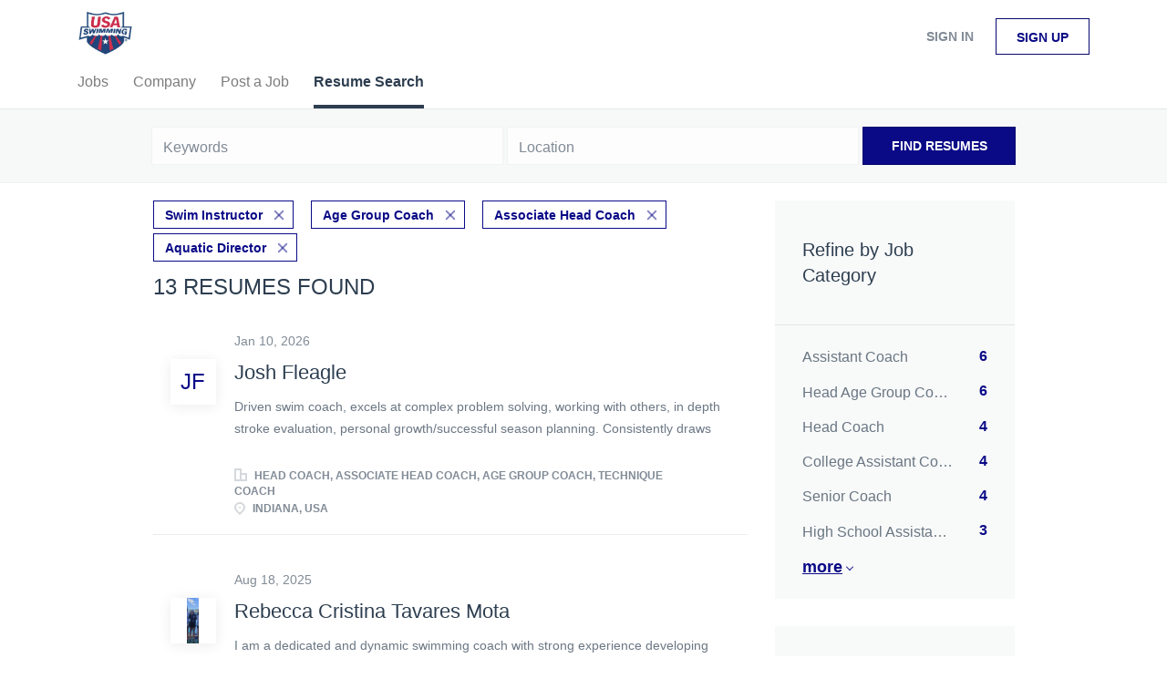

--- FILE ---
content_type: text/html;charset=utf-8
request_url: https://jobboard.usaswimming.org/resumes/?categories%5B%5D=Swim%20Instructor&categories%5B%5D=Age%20Group%20Coach&categories%5B%5D=Associate%20Head%20Coach&categories%5B%5D=Aquatic%20Director
body_size: 10199
content:
<!DOCTYPE html>
<html lang="en">
<head>
    <meta charset="utf-8">
    <meta http-equiv="X-UA-Compatible" content="IE=edge">
    <meta name="viewport" content="width=device-width, initial-scale=1">
    <!-- The above 3 meta tags *must* come first in the head; any other head content must come *after* these tags -->

    <meta name="keywords" content="">
    <meta name="description" content="Resumes from USASwimming">
    <meta name="viewport" content="width=device-width, height=device-height,
                                   initial-scale=1.0, maximum-scale=1.0,
                                   target-densityDpi=device-dpi">
    <link rel="alternate" type="application/rss+xml" title="Jobs" href="https://jobboard.usaswimming.org/rss/">

    <title>Resumes | USASwimming</title>

    <link href="https://cdn.smartjobboard.com/2025.09/templates/BreezeDND/assets/styles.css" rel="stylesheet">

    <link href="https://jobboard.usaswimming.org/templates/BreezeDND/assets/style/styles.css?v=1759913015.478" rel="stylesheet" id="styles">

    <link rel="icon" href="https://jobboard.usaswimming.org/templates/BreezeDND/assets/images/shield.jpg" type="image/x-icon" />
<meta property="og:type" content="website" />
<meta property="og:site_name" content="USASwimming" />
<meta property="og:url" content="https://jobboard.usaswimming.org/resumes/?categories%5B%5D=Swim%20Instructor&amp;categories%5B%5D=Age%20Group%20Coach&amp;categories%5B%5D=Associate%20Head%20Coach&amp;categories%5B%5D=Aquatic%20Director" />
<meta property="og:title" content="Resumes | USASwimming" />
<meta property="og:description" content="Resumes from USASwimming" />
<meta property="og:image" content="https://jobboard.usaswimming.org/templates/BreezeDND/assets/images/shield.jpg" />
<meta name="twitter:image" content="https://jobboard.usaswimming.org/templates/BreezeDND/assets/images/shield.jpg">
<script type="application/ld+json">{"@context":"https:\/\/schema.org","@type":"WebSite","url":"https:\/\/jobboard.usaswimming.org","image":"https:\/\/jobboard.usaswimming.org\/templates\/BreezeDND\/assets\/images\/shield.jpg","description":"","keywords":"","name":"USASwimming","potentialAction":{"@type":"SearchAction","target":"https:\/\/jobboard.usaswimming.org\/jobs\/?q={q}","query-input":"required name=q"}}</script>
            <!-- Global Site Tag (gtag.js) - Google Analytics -->
        <script async src="https://www.googletagmanager.com/gtag/js?id=UA-110320771-1"></script>
        <script>
            window.dataLayer = window.dataLayer || [];
            function gtag(){ dataLayer.push(arguments); }
            gtag('js', new Date());
                                        gtag('config', 'UA-110320771-1', {
                    'anonymize_ip': true,
                    'dimension1': 'jbtest.mysmartjobboard.com',
                    'dimension2': 'BreezeDND'
                });
                    </script>
            <script>
    </script>    <style type="text/css"></style>
    
</head>
<body>
    <nav class="navbar navbar-default">
	<div class="container container-fluid">
		<div class="logo navbar-header">
			<a class="logo__text navbar-brand" href="https://jobboard.usaswimming.org">
				<img src="https://jobboard.usaswimming.org/templates/BreezeDND/assets/images/shield.jpg" alt="USASwimming" />
			</a>
		</div>
		<div class="burger-button__wrapper burger-button__wrapper__js visible-sm visible-xs"
			 data-target="#navbar-collapse" data-toggle="collapse">
			<a href="#" aria-label="Navigation Menu"><div class="burger-button"></div></a>
		</div>
		<div class="collapse navbar-collapse" id="navbar-collapse">
			<div class="visible-sm visible-xs">
													<ul class="nav navbar-nav navbar-left">
            <li class="navbar__item ">
            <a class="navbar__link" href="/jobs/" ><span>Jobs</span></a>
                    </li>
            <li class="navbar__item ">
            <a class="navbar__link" href="/companies/" ><span>Company</span></a>
                    </li>
            <li class="navbar__item ">
            <a class="navbar__link" href="/add-listing/?listing_type_id=Job" ><span>Post a Job</span></a>
                    </li>
            <li class="navbar__item active">
            <a class="navbar__link" href="/resumes/" ><span>Resume Search</span></a>
                    </li>
    </ul>


				
			</div>
			<ul class="nav navbar-nav navbar-right">
									<li class="navbar__item navbar__item ">
						<a class="navbar__link navbar__login" href="https://jobboard.usaswimming.org/login/">Sign in</a>
					</li>
					<li class="navbar__item navbar__item__filled"><a class="navbar__link  btn__blue" href="https://jobboard.usaswimming.org/registration/">Sign up</a></li>
							</ul>
			<div class="visible-md visible-lg">
									<ul class="nav navbar-nav navbar-left">
            <li class="navbar__item ">
            <a class="navbar__link" href="/jobs/" ><span>Jobs</span></a>
                    </li>
            <li class="navbar__item ">
            <a class="navbar__link" href="/companies/" ><span>Company</span></a>
                    </li>
            <li class="navbar__item ">
            <a class="navbar__link" href="/add-listing/?listing_type_id=Job" ><span>Post a Job</span></a>
                    </li>
            <li class="navbar__item active">
            <a class="navbar__link" href="/resumes/" ><span>Resume Search</span></a>
                    </li>
    </ul>


				
			</div>
		</div>
	</div>
</nav>

<div id="apply-modal" class="modal fade" tabindex="-1">
	<div class="modal-dialog">
		<div class="modal-content">
			<div class="modal-header">
				<button type="button" class="close" data-dismiss="modal" aria-label="Close"></button>
				<h4 class="modal-title"></h4>
			</div>
			<div class="modal-body">
			</div>
		</div>
	</div>
</div>

                    
    <div class="page-row page-row-expanded">
        <div class="display-item">
            

<div class="search-header hidden-xs-480"></div>
<div class="quick-search__inner-pages hidden-xs-480">
    	<div class="quick-search">
    <div class="quick-search__wrapper">
		<form action="https://jobboard.usaswimming.org/resumes/" class="form-inline row">
			<div class="form-group form-group__input ">
				<label for="keywords" class="form-label sr-only">Keywords</label>
				<input type="text" value="" class="form-control" name="q" id="keywords" placeholder="Keywords" />
			</div>
							<div class="form-group form-group__input">
					<label for="Location" class="form-label sr-only">Location</label>
<input type="text" name="l" id="Location" class="form-control form-control__google-location" value="" placeholder="Location"/>
<input type="hidden" name="r" disabled />
				</div>
																					<input type="hidden" name="categories[]" value="Swim Instructor">
											<input type="hidden" name="categories[]" value="Age Group Coach">
											<input type="hidden" name="categories[]" value="Associate Head Coach">
											<input type="hidden" name="categories[]" value="Aquatic Director">
																															<div class="form-group form-group__btn">
				<button type="submit" class="quick-search__find btn btn__orange btn__bold ">Find Resumes</button>
			</div>
		</form>
	</div>
</div>

</div>
<div class="container">
    <div class="details-body details-body__search  clearfix">
                    <div class="col-sm-3 col-xs-12 sidebar-col pull-right">
                <div class="refine-search">
                    <a class="toggle--refine-search visible-xs" role="button" data-toggle="collapse" href="#" aria-expanded="true">
                        Refine Search                    </a>
                    <div class="refine-search__wrapper">
                        <div class="quick-search__inner-pages visible-xs-480">
                            	<div class="quick-search">
    <div class="quick-search__wrapper">
		<form action="https://jobboard.usaswimming.org/resumes/" class="form-inline row">
			<div class="form-group form-group__input ">
				<label for="keywords" class="form-label sr-only">Keywords</label>
				<input type="text" value="" class="form-control" name="q" id="keywords" placeholder="Keywords" />
			</div>
							<div class="form-group form-group__input">
					<label for="Location" class="form-label sr-only">Location</label>
<input type="text" name="l" id="Location" class="form-control form-control__google-location" value="" placeholder="Location"/>
<input type="hidden" name="r" disabled />
				</div>
																					<input type="hidden" name="categories[]" value="Swim Instructor">
											<input type="hidden" name="categories[]" value="Age Group Coach">
											<input type="hidden" name="categories[]" value="Associate Head Coach">
											<input type="hidden" name="categories[]" value="Aquatic Director">
																															<div class="form-group form-group__btn">
				<button type="submit" class="quick-search__find btn btn__orange btn__bold ">Find Resumes</button>
			</div>
		</form>
	</div>
</div>

                        </div>
                        


    <div class="refine-search__block clearfix">
        <span class="btn__refine-search">
                        Refine by Job Category        </span>
        <div class="refine-search__item-list collapse in clearfix" id="refine-block-JobCategory">
                                            <a class="refine-search__item" href="https://jobboard.usaswimming.org/resumes/?categories[]=Swim%20Instructor&categories[]=Age%20Group%20Coach&categories[]=Associate%20Head%20Coach&categories[]=Aquatic%20Director&categories[]=Assistant%20Coach" rel="nofollow">
                    <span class="refine-search__value">Assistant Coach</span>
                    <span class="refine-search__count pull-right">6</span>
                </a>
                                            <a class="refine-search__item" href="https://jobboard.usaswimming.org/resumes/?categories[]=Swim%20Instructor&categories[]=Age%20Group%20Coach&categories[]=Associate%20Head%20Coach&categories[]=Aquatic%20Director&categories[]=Head%20Age%20Group%20Coach" rel="nofollow">
                    <span class="refine-search__value">Head Age Group Coach</span>
                    <span class="refine-search__count pull-right">6</span>
                </a>
                                            <a class="refine-search__item" href="https://jobboard.usaswimming.org/resumes/?categories[]=Swim%20Instructor&categories[]=Age%20Group%20Coach&categories[]=Associate%20Head%20Coach&categories[]=Aquatic%20Director&categories[]=Head%20Coach" rel="nofollow">
                    <span class="refine-search__value">Head Coach</span>
                    <span class="refine-search__count pull-right">4</span>
                </a>
                                            <a class="refine-search__item" href="https://jobboard.usaswimming.org/resumes/?categories[]=Swim%20Instructor&categories[]=Age%20Group%20Coach&categories[]=Associate%20Head%20Coach&categories[]=Aquatic%20Director&categories[]=College%20Assistant%20Coach" rel="nofollow">
                    <span class="refine-search__value">College Assistant Coach</span>
                    <span class="refine-search__count pull-right">4</span>
                </a>
                                            <a class="refine-search__item" href="https://jobboard.usaswimming.org/resumes/?categories[]=Swim%20Instructor&categories[]=Age%20Group%20Coach&categories[]=Associate%20Head%20Coach&categories[]=Aquatic%20Director&categories[]=Senior%20Coach" rel="nofollow">
                    <span class="refine-search__value">Senior Coach</span>
                    <span class="refine-search__count pull-right">4</span>
                </a>
                                            <a class="refine-search__item" href="https://jobboard.usaswimming.org/resumes/?categories[]=Swim%20Instructor&categories[]=Age%20Group%20Coach&categories[]=Associate%20Head%20Coach&categories[]=Aquatic%20Director&categories[]=High%20School%20Assistant%20Coach" rel="nofollow">
                    <span class="refine-search__value">High School Assistant Coach</span>
                    <span class="refine-search__count pull-right">3</span>
                </a>
                                                <div class="less-more" style="display: none;">
                                <a class="refine-search__item" href="https://jobboard.usaswimming.org/resumes/?categories[]=Swim%20Instructor&categories[]=Age%20Group%20Coach&categories[]=Associate%20Head%20Coach&categories[]=Aquatic%20Director&categories[]=Other" rel="nofollow">
                    <span class="refine-search__value">Other</span>
                    <span class="refine-search__count pull-right">2</span>
                </a>
                                            <a class="refine-search__item" href="https://jobboard.usaswimming.org/resumes/?categories[]=Swim%20Instructor&categories[]=Age%20Group%20Coach&categories[]=Associate%20Head%20Coach&categories[]=Aquatic%20Director&categories[]=Masters%20Coach" rel="nofollow">
                    <span class="refine-search__value">Masters Coach</span>
                    <span class="refine-search__count pull-right">2</span>
                </a>
                                            <a class="refine-search__item" href="https://jobboard.usaswimming.org/resumes/?categories[]=Swim%20Instructor&categories[]=Age%20Group%20Coach&categories[]=Associate%20Head%20Coach&categories[]=Aquatic%20Director&categories[]=High%20School%20Head%20Coach" rel="nofollow">
                    <span class="refine-search__value">High School Head Coach</span>
                    <span class="refine-search__count pull-right">1</span>
                </a>
                                            <a class="refine-search__item" href="https://jobboard.usaswimming.org/resumes/?categories[]=Swim%20Instructor&categories[]=Age%20Group%20Coach&categories[]=Associate%20Head%20Coach&categories[]=Aquatic%20Director&categories[]=College%20Head%20Coach" rel="nofollow">
                    <span class="refine-search__value">College Head Coach</span>
                    <span class="refine-search__count pull-right">1</span>
                </a>
                                        </div><a href="#" class="less-more__btn link">More</a>
                    </div>
    </div>
    <div class="refine-search__block clearfix">
        <span class="btn__refine-search">
                        Refine by Job Type (Full-Time, Part-Time, etc.)        </span>
        <div class="refine-search__item-list collapse in clearfix" id="refine-block-EmploymentType">
                                            <a class="refine-search__item" href="https://jobboard.usaswimming.org/resumes/?categories[]=Swim%20Instructor&categories[]=Age%20Group%20Coach&categories[]=Associate%20Head%20Coach&categories[]=Aquatic%20Director&job_type[]=Full%20time" rel="nofollow">
                    <span class="refine-search__value">Full time</span>
                    <span class="refine-search__count pull-right">9</span>
                </a>
                                            <a class="refine-search__item" href="https://jobboard.usaswimming.org/resumes/?categories[]=Swim%20Instructor&categories[]=Age%20Group%20Coach&categories[]=Associate%20Head%20Coach&categories[]=Aquatic%20Director&job_type[]=Part%20time" rel="nofollow">
                    <span class="refine-search__value">Part time</span>
                    <span class="refine-search__count pull-right">4</span>
                </a>
                                </div>
    </div>
                    </div>
                </div>

                            </div>
                <div class="search-results search-results__resumes col-xs-12 col-sm-9 main-col  pull-left">
                            <div class="current-search__top">
                                                                                                        <a class="badge" href="https://jobboard.usaswimming.org/resumes/?categories[]=Age%20Group%20Coach&categories[]=Associate%20Head%20Coach&categories[]=Aquatic%20Director">Swim Instructor</a>
                                                            <a class="badge" href="https://jobboard.usaswimming.org/resumes/?categories[]=Swim%20Instructor&categories[]=Associate%20Head%20Coach&categories[]=Aquatic%20Director">Age Group Coach</a>
                                                            <a class="badge" href="https://jobboard.usaswimming.org/resumes/?categories[]=Swim%20Instructor&categories[]=Age%20Group%20Coach&categories[]=Aquatic%20Director">Associate Head Coach</a>
                                                            <a class="badge" href="https://jobboard.usaswimming.org/resumes/?categories[]=Swim%20Instructor&categories[]=Age%20Group%20Coach&categories[]=Associate%20Head%20Coach">Aquatic Director</a>
                                                                                        </div>
            
            <h1 class="search-results__title">
                                13 resumes found            </h1>

            
            <div class="widgets__container editable-only     " data-name="resume_search_list">
            <div class="section" data-type="listing_search_list" data-name="Select fields for resume search results" >
            <article class="media well listing-item ">
            <div class="media-left listing-item__logo listing-item__resumes">
                <div class="listing-item__logo--wrapper">
                    <a class="profile__image" href="https://jobboard.usaswimming.org/resume/5247/head-coach-associate-head-coach-age-group-coach-technique-coach/">
                                                    <span class="image__fallback">
                                JF
                            </span>
                                            </a>
                </div>
            </div>
            <div class="media-body">
                                    <div class="listing-item__date">
                        Jan 10, 2026
                    </div>
                
                <div class="media-heading listing-item__title ">
                                            <a href="https://jobboard.usaswimming.org/resume/5247/head-coach-associate-head-coach-age-group-coach-technique-coach/" class="strong">
                            Josh Fleagle
                        </a>
                                                        </div>

                                    <div class="listing-item__desc listing-item__desc-job-seeker ">
                         Driven swim coach, excels at complex problem solving, working with others, in depth stroke evaluation, personal growth/successful season planning. Consistently draws out others’ best through application of innovative coaching techniques and first, hand experience. Passionate and insatiable hunger to improve and grow. 
                    </div>
                
                                
                                                                        <div class="listing-item__info clearfix">
                                                                    <span class="listing-item__info--item listing-item__info--item-company">
                            Head Coach, Associate Head Coach, Age Group Coach, Technique Coach
                        </span>
                                                                <span class="listing-item__info--item listing-item__info--item-location">
                            Indiana, USA
                        </span>
                                    
                    </div>
                            </div>
                    </article>
                    <article class="media well listing-item ">
            <div class="media-left listing-item__logo listing-item__resumes">
                <div class="listing-item__logo--wrapper">
                    <a class="profile__image" href="https://jobboard.usaswimming.org/resume/4984/age-group-coach/">
                                                    <img class="media-object profile__img" src="https://jobboard.usaswimming.org/files/pictures/917f9345-84b8-4bdf-a7e3-237fcadf1c92.webp" alt="Age Group Coach">
                                            </a>
                </div>
            </div>
            <div class="media-body">
                                    <div class="listing-item__date">
                        Aug 18, 2025
                    </div>
                
                <div class="media-heading listing-item__title ">
                                            <a href="https://jobboard.usaswimming.org/resume/4984/age-group-coach/" class="strong">
                            Rebecca Cristina Tavares Mota
                        </a>
                                                        </div>

                                    <div class="listing-item__desc listing-item__desc-job-seeker ">
                          I am a dedicated and dynamic swimming coach with strong experience developing young athletes across different age groups. Having coached from grassroots to high-performance levels, I bring expertise in technical stroke development, strength and conditioning, and athlete-centered training. My coaching background includes roles with prestigious teams such as Fluminense Football Club, Clube de Regatas do Flamengo, the Brazilian National Team for athletes with Down Syndrome, and the Brazilian National Age Group Open Water Team.    
  I hold all five ASCA certifications—an achievement reached by only a select few coaches in Brazil—and I am currently pursuing a degree in Physical Education at the Federal University of Rio de Janeiro. My coaching has contributed to multiple national champions and record holders, demonstrating my ability to guide swimmers to reach their full potential.  
    Fluent in English and with advanced communication skills, I excel in motivating young athletes, building team spirit, and fostering a positive, disciplined, and supportive training environment. My goal is to help swimmers at age-group level develop both a love for the sport and the foundation for long-term success in and out of the pool.  
                    </div>
                
                                
                                                                        <div class="listing-item__info clearfix">
                                                                    <span class="listing-item__info--item listing-item__info--item-company">
                            Age Group Coach
                        </span>
                                                                <span class="listing-item__info--item listing-item__info--item-location">
                            Brazil
                        </span>
                                    
                    </div>
                            </div>
                    </article>
                    <article class="media well listing-item ">
            <div class="media-left listing-item__logo listing-item__resumes">
                <div class="listing-item__logo--wrapper">
                    <a class="profile__image" href="https://jobboard.usaswimming.org/resume/5262/age-group-swim-coach/">
                                                    <span class="image__fallback">
                                TJ
                            </span>
                                            </a>
                </div>
            </div>
            <div class="media-body">
                                    <div class="listing-item__date">
                        Jan 19, 2026
                    </div>
                
                <div class="media-heading listing-item__title ">
                                            <a href="https://jobboard.usaswimming.org/resume/5262/age-group-swim-coach/" class="strong">
                            Tatiana Jaievsky
                        </a>
                                                        </div>

                                    <div class="listing-item__desc listing-item__desc-job-seeker ">
                         My name is Tatiana Jaievsky. I go to Fullerton College. I am the number one record holder at Fullerton College for the 400 IM 200IM and 200fly.  I’ve worked with kids of all ages, as well as in the special education program. I have been competitively swimming since I was 3, and I am going to Fullerton College, where I am fourth in the state for the 400 IM, 200 butterfly, 200 IM, and 100 butterfly. I have taught at summer camps and summer after-school programs, teaching kids and adults how to swim at the beginner level, as well as swim team. I have had a lot of experience with swimming and teaching, and I love both worlds. 
                    </div>
                
                                
                                                                        <div class="listing-item__info clearfix">
                                                                    <span class="listing-item__info--item listing-item__info--item-company">
                            Age group swim coach
                        </span>
                                                                <span class="listing-item__info--item listing-item__info--item-location">
                            Anaheim Hills, Anaheim, CA, USA
                        </span>
                                    
                    </div>
                            </div>
                    </article>
                    <article class="media well listing-item ">
            <div class="media-left listing-item__logo listing-item__resumes">
                <div class="listing-item__logo--wrapper">
                    <a class="profile__image" href="https://jobboard.usaswimming.org/resume/5239/assistant-coach/">
                                                    <span class="image__fallback">
                                MM
                            </span>
                                            </a>
                </div>
            </div>
            <div class="media-body">
                                    <div class="listing-item__date">
                        Jan 05, 2026
                    </div>
                
                <div class="media-heading listing-item__title ">
                                            <a href="https://jobboard.usaswimming.org/resume/5239/assistant-coach/" class="strong">
                            Michael Marucci
                        </a>
                                                        </div>

                                    <div class="listing-item__desc listing-item__desc-job-seeker no-skills">
                        
                    </div>
                
                                
                                                                        <div class="listing-item__info clearfix">
                                                                    <span class="listing-item__info--item listing-item__info--item-company">
                            Assistant Coach
                        </span>
                                                                <span class="listing-item__info--item listing-item__info--item-location">
                            Houston, TX, USA
                        </span>
                                    
                    </div>
                            </div>
                    </article>
                    <article class="media well listing-item ">
            <div class="media-left listing-item__logo listing-item__resumes">
                <div class="listing-item__logo--wrapper">
                    <a class="profile__image" href="https://jobboard.usaswimming.org/resume/5216/assistant-swim-coach/">
                                                    <span class="image__fallback">
                                TR
                            </span>
                                            </a>
                </div>
            </div>
            <div class="media-body">
                                    <div class="listing-item__date">
                        Dec 15, 2025
                    </div>
                
                <div class="media-heading listing-item__title ">
                                            <a href="https://jobboard.usaswimming.org/resume/5216/assistant-swim-coach/" class="strong">
                            Tara Rifkin
                        </a>
                                                        </div>

                                    <div class="listing-item__desc listing-item__desc-job-seeker no-skills">
                        
                    </div>
                
                                
                                                                        <div class="listing-item__info clearfix">
                                                                    <span class="listing-item__info--item listing-item__info--item-company">
                            Assistant Swim Coach
                        </span>
                                                                <span class="listing-item__info--item listing-item__info--item-location">
                            New York, NY, USA
                        </span>
                                    
                    </div>
                            </div>
                    </article>
                    <article class="media well listing-item ">
            <div class="media-left listing-item__logo listing-item__resumes">
                <div class="listing-item__logo--wrapper">
                    <a class="profile__image" href="https://jobboard.usaswimming.org/resume/3819/coach-berrin-swim-school/">
                                                    <img class="media-object profile__img" src="https://jobboard.usaswimming.org/files/pictures/headshot.jpg" alt="Coach Berrin Swim School">
                                            </a>
                </div>
            </div>
            <div class="media-body">
                                    <div class="listing-item__date">
                        Dec 12, 2025
                    </div>
                
                <div class="media-heading listing-item__title ">
                                            <a href="https://jobboard.usaswimming.org/resume/3819/coach-berrin-swim-school/" class="strong">
                            Berrin Yavuzer
                        </a>
                                                        </div>

                                    <div class="listing-item__desc listing-item__desc-job-seeker no-skills">
                        
                    </div>
                
                                
                                                                        <div class="listing-item__info clearfix">
                                                                    <span class="listing-item__info--item listing-item__info--item-company">
                            Coach Berrin Swim School
                        </span>
                                                                <span class="listing-item__info--item listing-item__info--item-location">
                            Orinda, CA, USA
                        </span>
                                    
                    </div>
                            </div>
                    </article>
                    <article class="media well listing-item ">
            <div class="media-left listing-item__logo listing-item__resumes">
                <div class="listing-item__logo--wrapper">
                    <a class="profile__image" href="https://jobboard.usaswimming.org/resume/5206/head-coach/">
                                                    <img class="media-object profile__img" src="https://jobboard.usaswimming.org/files/pictures/eric-website-075994_051203.webp" alt="Head Coach">
                                            </a>
                </div>
            </div>
            <div class="media-body">
                                    <div class="listing-item__date">
                        Dec 02, 2025
                    </div>
                
                <div class="media-heading listing-item__title ">
                                            <a href="https://jobboard.usaswimming.org/resume/5206/head-coach/" class="strong">
                            Eric Martell
                        </a>
                                                        </div>

                                    <div class="listing-item__desc listing-item__desc-job-seeker no-skills">
                        
                    </div>
                
                                
                                                                        <div class="listing-item__info clearfix">
                                                                    <span class="listing-item__info--item listing-item__info--item-company">
                            Head Coach
                        </span>
                                                                <span class="listing-item__info--item listing-item__info--item-location">
                            Albany, NY, USA
                        </span>
                                    
                    </div>
                            </div>
                    </article>
                    <article class="media well listing-item ">
            <div class="media-left listing-item__logo listing-item__resumes">
                <div class="listing-item__logo--wrapper">
                    <a class="profile__image" href="https://jobboard.usaswimming.org/resume/5196/swimming-coach/">
                                                    <img class="media-object profile__img" src="https://jobboard.usaswimming.org/files/pictures/IMG-20241118-WA0007.webp" alt="Swimming Coach">
                                            </a>
                </div>
            </div>
            <div class="media-body">
                                    <div class="listing-item__date">
                        Nov 21, 2025
                    </div>
                
                <div class="media-heading listing-item__title ">
                                            <a href="https://jobboard.usaswimming.org/resume/5196/swimming-coach/" class="strong">
                            Joseph Armenakis
                        </a>
                                                        </div>

                                    <div class="listing-item__desc listing-item__desc-job-seeker ">
                         As a former National-level Swimmer and a competitive CrossFit athlete, I bring a deep understanding of the discipline and teamwork required in sports. As a Swimming Development Coach/Teacher at St. Hilda’s Anglican School for Girls in Perth - Australia, I have successfully managed administrative tasks such as organizing events, coordinating schedules, and managing communications with parents and guardians and everyday management tasks including leading programmes. Under my leadership as the Jnrs Swimming Coach, the Junior Development Squad achieved remarkable success, including winning the 2024 WA Junior SC Championship in the Girls Category within 6 months in. These results reflect my dedication, attention to detail, and ability to inspire athletes to perform at their best. My diverse experience in coaching and expertise across various training disciplines enable me to deliver engaging and effective sessions that promote a healthy and active lifestyle. My role also involves assisting with winning the IGSSA - JIGSSA in 2025 and handling day-to-day operational responsibilities. Currently our age group girls of 10-13 are in the top fastest swimmers in WA State and Australia in most events 
 Previously, I collaborated with the Ministry of Education in Cyprus, where I managed summer camps, enhancing my ability to coordinate large-scale events. These experiences have equipped me with exceptional interpersonal skills, attention to detail, and the ability to manage competing priorities effectively. 
 Thank you for considering my application. I am eager to contribute my passion, skills, and dedication to your team. 
 Yours sincerely, Joseph 
                    </div>
                
                                
                                                                        <div class="listing-item__info clearfix">
                                                                    <span class="listing-item__info--item listing-item__info--item-company">
                            Swimming Coach
                        </span>
                                                                <span class="listing-item__info--item listing-item__info--item-location">
                            USA
                        </span>
                                    
                    </div>
                            </div>
                    </article>
                    <article class="media well listing-item ">
            <div class="media-left listing-item__logo listing-item__resumes">
                <div class="listing-item__logo--wrapper">
                    <a class="profile__image" href="https://jobboard.usaswimming.org/resume/5195/swim-coach/">
                                                    <span class="image__fallback">
                                mW
                            </span>
                                            </a>
                </div>
            </div>
            <div class="media-body">
                                    <div class="listing-item__date">
                        Nov 21, 2025
                    </div>
                
                <div class="media-heading listing-item__title ">
                                            <a href="https://jobboard.usaswimming.org/resume/5195/swim-coach/" class="strong">
                            michael Williams
                        </a>
                                                        </div>

                                    <div class="listing-item__desc listing-item__desc-job-seeker no-skills">
                        
                    </div>
                
                                
                                                                        <div class="listing-item__info clearfix">
                                                                    <span class="listing-item__info--item listing-item__info--item-company">
                            Swim Coach
                        </span>
                                                                <span class="listing-item__info--item listing-item__info--item-location">
                            San Antonio, TX, USA
                        </span>
                                    
                    </div>
                            </div>
                    </article>
                    <article class="media well listing-item ">
            <div class="media-left listing-item__logo listing-item__resumes">
                <div class="listing-item__logo--wrapper">
                    <a class="profile__image" href="https://jobboard.usaswimming.org/resume/5148/swimming/">
                                                    <span class="image__fallback">
                                NC
                            </span>
                                            </a>
                </div>
            </div>
            <div class="media-body">
                                    <div class="listing-item__date">
                        Nov 04, 2025
                    </div>
                
                <div class="media-heading listing-item__title ">
                                            <a href="https://jobboard.usaswimming.org/resume/5148/swimming/" class="strong">
                            Nyaluak Chuol ojul Pathayi
                        </a>
                                                        </div>

                                    <div class="listing-item__desc listing-item__desc-job-seeker no-skills">
                        
                    </div>
                
                                
                                                                        <div class="listing-item__info clearfix">
                                                                    <span class="listing-item__info--item listing-item__info--item-company">
                            Swimming
                        </span>
                                                                <span class="listing-item__info--item listing-item__info--item-location">
                            Mankato, MN, USA
                        </span>
                                    
                    </div>
                            </div>
                    </article>
                    <article class="media well listing-item ">
            <div class="media-left listing-item__logo listing-item__resumes">
                <div class="listing-item__logo--wrapper">
                    <a class="profile__image" href="https://jobboard.usaswimming.org/resume/5133/assistant-coach/">
                                                    <img class="media-object profile__img" src="https://jobboard.usaswimming.org/files/pictures/headshot_swim.webp" alt="Assistant Coach">
                                            </a>
                </div>
            </div>
            <div class="media-body">
                                    <div class="listing-item__date">
                        Oct 29, 2025
                    </div>
                
                <div class="media-heading listing-item__title ">
                                            <a href="https://jobboard.usaswimming.org/resume/5133/assistant-coach/" class="strong">
                            Julia Saxman
                        </a>
                                                        </div>

                                    <div class="listing-item__desc listing-item__desc-job-seeker ">
                         Hi, I'm Julia, and I have been a swimmer for 11 years; I am currently swimming for the University of Denver. I've had previous coaching experience at my club team, Rocket Aquatics; I coached our beginner pre-competition lessons, all the way up through middle-school and high-school age kids.  
                    </div>
                
                                
                                                                        <div class="listing-item__info clearfix">
                                                                    <span class="listing-item__info--item listing-item__info--item-company">
                            Assistant Coach
                        </span>
                                                                <span class="listing-item__info--item listing-item__info--item-location">
                            Denver, CO, USA
                        </span>
                                    
                    </div>
                            </div>
                    </article>
                    <article class="media well listing-item ">
            <div class="media-left listing-item__logo listing-item__resumes">
                <div class="listing-item__logo--wrapper">
                    <a class="profile__image" href="https://jobboard.usaswimming.org/resume/4994/swimming-coach/">
                                                    <span class="image__fallback">
                                Te
                            </span>
                                            </a>
                </div>
            </div>
            <div class="media-body">
                                    <div class="listing-item__date">
                        Aug 23, 2025
                    </div>
                
                <div class="media-heading listing-item__title ">
                                            <a href="https://jobboard.usaswimming.org/resume/4994/swimming-coach/" class="strong">
                            Teyan
                        </a>
                                                        </div>

                                    <div class="listing-item__desc listing-item__desc-job-seeker ">
                         I'm a highly motivated and enthusiastic swimming coach from West Wales, United Kingdom seeking employment in swimming coaching in the United States of America. My coaching philosophy is based on implementing long term athletic development and positive effective coaching practices to o all swimmers from junior level to national level to achieve there goals in competitive swimming. 
                    </div>
                
                                
                                                                        <div class="listing-item__info clearfix">
                                                                    <span class="listing-item__info--item listing-item__info--item-company">
                            Swimming Coach
                        </span>
                                                                <span class="listing-item__info--item listing-item__info--item-location">
                            United Kingdom
                        </span>
                                    
                    </div>
                            </div>
                    </article>
                    <article class="media well listing-item ">
            <div class="media-left listing-item__logo listing-item__resumes">
                <div class="listing-item__logo--wrapper">
                    <a class="profile__image" href="https://jobboard.usaswimming.org/resume/4951/aquatics-manager-head-coach/">
                                                    <span class="image__fallback">
                                SK
                            </span>
                                            </a>
                </div>
            </div>
            <div class="media-body">
                                    <div class="listing-item__date">
                        Jul 27, 2025
                    </div>
                
                <div class="media-heading listing-item__title ">
                                            <a href="https://jobboard.usaswimming.org/resume/4951/aquatics-manager-head-coach/" class="strong">
                            Stephen Kuhlke
                        </a>
                                                        </div>

                                    <div class="listing-item__desc listing-item__desc-job-seeker no-skills">
                        
                    </div>
                
                                
                                                                        <div class="listing-item__info clearfix">
                                                                    <span class="listing-item__info--item listing-item__info--item-company">
                            Aquatics Manager / Head Coach
                        </span>
                                                                <span class="listing-item__info--item listing-item__info--item-location">
                            Asia / Hawaii / Pacific Northwest / Military Bases
                        </span>
                                    
                    </div>
                            </div>
                    </article>
                        <button type="button" class="load-more btn btn__white hidden" data-page="1">
            Load more        </button>
    </div>

    </div>



        </div>
    </div>
</div>

        </div>
    </div>

    <div class="page-row hidden-print">
    
    <div class="widgets__container editable-only     " data-name="footer">
            <div class="section" data-type="footer" data-name="Footer" >
    <footer class="footer">
        <div class="container">
                        <div class="footer__follow-us">
<ul>
<li></li>
<li><a class="footer-nav__link" href="https://jobboard.usaswimming.org/">Home</a></li>
</ul>
</div>
<div>
<div>
<ul>
<li><a class="footer-nav__link" href="https://jobboard.usaswimming.org/contact/">Contact</a></li>
<li><a class="footer-nav__link" href="https://jobboard.usaswimming.org/about/">About Us </a></li>
<li><a class="footer-nav__link" href="https://jobboard.usaswimming.org/terms-of-use/">Terms &amp; Conditions</a></li>
</ul>
</div>
<div>
<ul>
<li>Employer</li>
<li><a class="footer-nav__link" href="https://jobboard.usaswimming.org/add-listing/?listing_type_id=Job">Post a Job</a></li>
<li><a class="footer-nav__link" href="https://jobboard.usaswimming.org/resumes/">Search Resumes</a></li>
<li><a class="footer-nav__link" href="https://jobboard.usaswimming.org/login/">Sign in</a></li>
</ul>
</div>
<div>
<ul>
<li>Job Seeker</li>
<li><a class="footer-nav__link" href="https://jobboard.usaswimming.org/jobs/">Find Jobs</a></li>
<li><a class="footer-nav__link" href="https://jobboard.usaswimming.org/add-listing/?listing_type_id=Resume">Create Resume</a></li>
<li><a class="footer-nav__link" href="https://jobboard.usaswimming.org/login/">Sign in</a></li>
</ul>
</div>
</div>
<div>&copy; 2008-2026 Powered by <a title="Job Board Software, Script" href="http://www.smartjobboard.com" target="_blank">SmartJobBoard Job Board Software</a></div>        </div>
    </footer>
</div>

    </div>



</div>


    <script src="https://cdn.smartjobboard.com/2025.09/templates/BreezeDND/assets/scripts.js"></script>

    <script>
        document.addEventListener("touchstart", function() { }, false);

        // Set global javascript value for page
        window.SJB_GlobalSiteUrl = 'https://jobboard.usaswimming.org';
        window.SJB_UserSiteUrl   = 'https://jobboard.usaswimming.org';

        $('.toggle--refine-search').on('click', function(e) {
            e.preventDefault();
            $(this).toggleClass('collapsed');
            $('.refine-search__wrapper').toggleClass('show');
        });
        $('.toggle--alert-block--form[data-toggle="collapse"]').on('click', function(e) {
            e.preventDefault();
            $(this).toggleClass('collapsed');
            $('.alert__form--wrapper').toggleClass('show');
        });
        $(document).ready(function () {
            if (window.location.hash == '#comments') {
                setTimeout(function () {
                    $('html, body').animate({
                        scrollTop: $("#disqus_thread").offset().top
                    }, 1500);
                    window.location.hash = '';
                }, 1000)
            }
            $('.blog__comment-link').on('click', function () {
                $('html, body').animate({
                    scrollTop: $("#disqus_thread").offset().top
                }, 300);
            });
            $('table').each(function() {
                $(this).wrap('<div class="table-responsive"/>')
            });
        })
    </script>

     <meta name="csrf-token" content="">                 <script>
                    $(document).ready(function() {
                        var recaptchaStarted = false;
                        function recaptchaLoad () {
                            if (!recaptchaStarted) {
                                recaptchaStarted = true;
                                $('body').append('<scr' + 'ipt src="https://www.google.com/recaptcha/api.js?onload=recaptchaOnLoad&render=explicit" async defer></scr' + 'ipt>')
                                $(window).off('scroll', recaptchaLoad);
                            }
                        }
                        $('.with-captcha :submit').each(function() {
                            if (!$(this).prop('disabled')) {
                                $(this).prop('disabled', true);
                                $(this).data('pre-captcha-disabled', true);
                            }
                        });
                        $('.with-captcha :input').keydown(recaptchaLoad);
                        setTimeout(recaptchaLoad, 5000);
                        $(window).on('scroll', recaptchaLoad);
                    });
                </script>            <script>
                var recaptchaLoaded = false;
                function recaptchaOnLoad() {
                    if (typeof captchaCompleted != 'undefined') {
                        return;
                    }
                    recaptchaLoaded = true;
                    $('.with-captcha').each(function() {
                        var form = $(this);
                        if (form.data('captcha-inited')) {
                            return true;
                        }
                        form.data('captcha-inited', true);
                        var recaptcha = $('<div class="recaptcha-container form-group"></div>');
                        form.find('input[type="submit"]')
                            .after(recaptcha);
                        recaptcha.uniqueId();
                        var id = grecaptcha.render(recaptcha.attr('id'), {
                            'sitekey': '6LcKwyAUAAAAANWAgSImC3RWxGe4Dz0A2qeuwwl3',
                            'size': 'invisible',
                            'badge': 'inline',
                            'hl': 'en',
                            'callback': function() {
                                form.data('captcha-triggered', true);
                                form.submit();
                            }
                        });
                
                        form.submit(function(e) {
                            if (!$(this).data('captcha-triggered')) {
                                e.preventDefault();
                                e.stopImmediatePropagation();
                                grecaptcha.execute(id);
                            }
                        });
                
                        var handlers = $._data(this, 'events')['submit'];
                        // take out the handler we just inserted from the end
                        var handler = handlers.pop();
                        // move it at the beginning
                        handlers.splice(0, 0, handler);
                        
                        $('.with-captcha :submit').each(function() {
                            if ($(this).prop('disabled') && $(this).data('pre-captcha-disabled')) {
                                $(this).prop('disabled', false);
                            }
                        });
                    });
                }
                
                function newRecaptchaForm() {
                    if (recaptchaLoaded) { // preventing node inserted before recaptcha load
                        recaptchaOnLoad();
                    }
                }
                const observer = new MutationObserver(newRecaptchaForm);
                observer.observe($('body').get(0), { childList: true, subtree: true });
            </script>     <div>         <script class="location-autocomplete">

            $('.form-control__google-location').keydown(function (e) {
                if (e.which == 13 && $('.ui-autocomplete:visible').length) {
                    return false;
                }
            });

            $('input.form-control__google-location').autocomplete({
                delay: 100,
                classes: {
                    'ui-autocomplete': 'google-autocomplete'
                },
                select: function(event) { // ios input cursor padding fix for long strings
                    setTimeout(function() {
                        event.target.blur();
                        event.target.focus();
                    }, 0);
                },
                source: function(request, response) {
                                            $.get('https://geo.smartjobboard.com/autocomplete/', {
                            country: "US",                            l: request.term,
                            lang: 'en'
                        }, function(suggestions) {
                                                        response(suggestions);
                        });
                                    }
            });

            $.ui.autocomplete.prototype._renderItem = function (ul, item) {
                var label = item.label.replace(new RegExp("([^\\w\\d]" + $.ui.autocomplete.escapeRegex(this.term) + ")", "i"), "<strong>$1</strong>");
                if (label == item.label) {
                    label = item.label.replace(new RegExp("(" + $.ui.autocomplete.escapeRegex(this.term) + ")", "i"), "<strong>$1</strong>");
                }
                item.label = label;
                return $("<li></li>")
                    .data("item.autocomplete", item)
                    .append("<a>" + item.label + "</a>")
                    .appendTo(ul);
            };

        </script>
    </div>
 	<script>
		$(document).on('click', '.less-more__btn', function(e) {
			e.preventDefault();
			var butt = $(this);
			butt.toggleClass('collapse');
			$(this).prev('.less-more').slideToggle('normal', function() {
				if ($(this).css('display') == 'block') {
					butt.html('Less');
				} else {
					butt.html('More');
				}
			});
		});
	</script>
 
         <script>
        var listingPerPage = 20;
        $('.load-more').click(function() {
            var self = $(this);
            var page = parseInt(self.data('page')) + 1;
            var s = $('html').scrollTop();
            self.addClass('loading');
			$.get('?categories[]=Swim%20Instructor&categories[]=Age%20Group%20Coach&categories[]=Associate%20Head%20Coach&categories[]=Aquatic%20Director&page=' + page, function(data) {
				window.history.replaceState( { } , '', '?categories[]=Swim%20Instructor&categories[]=Age%20Group%20Coach&categories[]=Associate%20Head%20Coach&categories[]=Aquatic%20Director&p=' + page);
                self.removeClass('loading');
                var listings = $(data).find('.listing-item');
                if (listings.length) {
                    $('.listing-item').last().after(listings);
                    $('html').scrollTop(s);
                    self.data('page', page);
                }
                if (listings.length !== listingPerPage) {
                    self.hide();
                }
            });
        });

        $(document).on('click', '.listing-item', function() {
			window.history.replaceState( { } , '', '?categories[]=Swim%20Instructor&categories[]=Age%20Group%20Coach&categories[]=Associate%20Head%20Coach&categories[]=Aquatic%20Director&p=' + $('.load-more').data('page') + '&s=' + $('html').scrollTop());
        });

        
    </script>
     <script>
        $('.navbar__link').on('touchstart focus', function () {
            var i = $(this).parents('.navbar__item');
            var result = !(i.is('.dropdown') && !$(this).is('.hover')) || $(document).width() < 993;
            $('.navbar__link.hover').removeClass('hover');
            i.find('.navbar__link').addClass('hover');
            return result;
        });

        $(document).on('click', function (e) {
            var dropdown = $('.navbar__link.hover').closest('.navbar__item');

            if (!dropdown.is(e.target) && dropdown.has(e.target).length === 0) {
                dropdown.find('.navbar__link.hover').removeClass('hover');
            }
        });
    </script>
 	<script>
		$("#apply-modal")
			.on('show.bs.modal', function(event) {
				if (!$(event.target).is('#apply-modal')) return;
				var button = $(event.relatedTarget);
				var titleData = button.data('title');
				var self = $(this);
				var updateTiny = typeof tinyconfig != 'undefined';
				self.find('.modal-title').text(titleData);
				if (button.data('applied')) {
					self.find('.modal-body').html('<p class="alert alert-danger">' + "You already applied to this job" + '</p>');
					return;
				}
				$.get(button.data('href'), function(data) {
					if (typeof data == 'object') {
						window.location.href = data.redirect;
						return;
					}
					self.find('.modal-body').html(data);
					self.find('.form-control').first().focus().select();
					if (updateTiny) {
						setTimeout(function () {
							tinymce.remove();
							tinymce.init(tinyconfig);
						}, 0);
					}
				});
			})
			.on('shown.bs.modal', function() {
				$(this).find('.form-control').first().focus().select();
			});
	</script>
 
    
</body>
</html>
